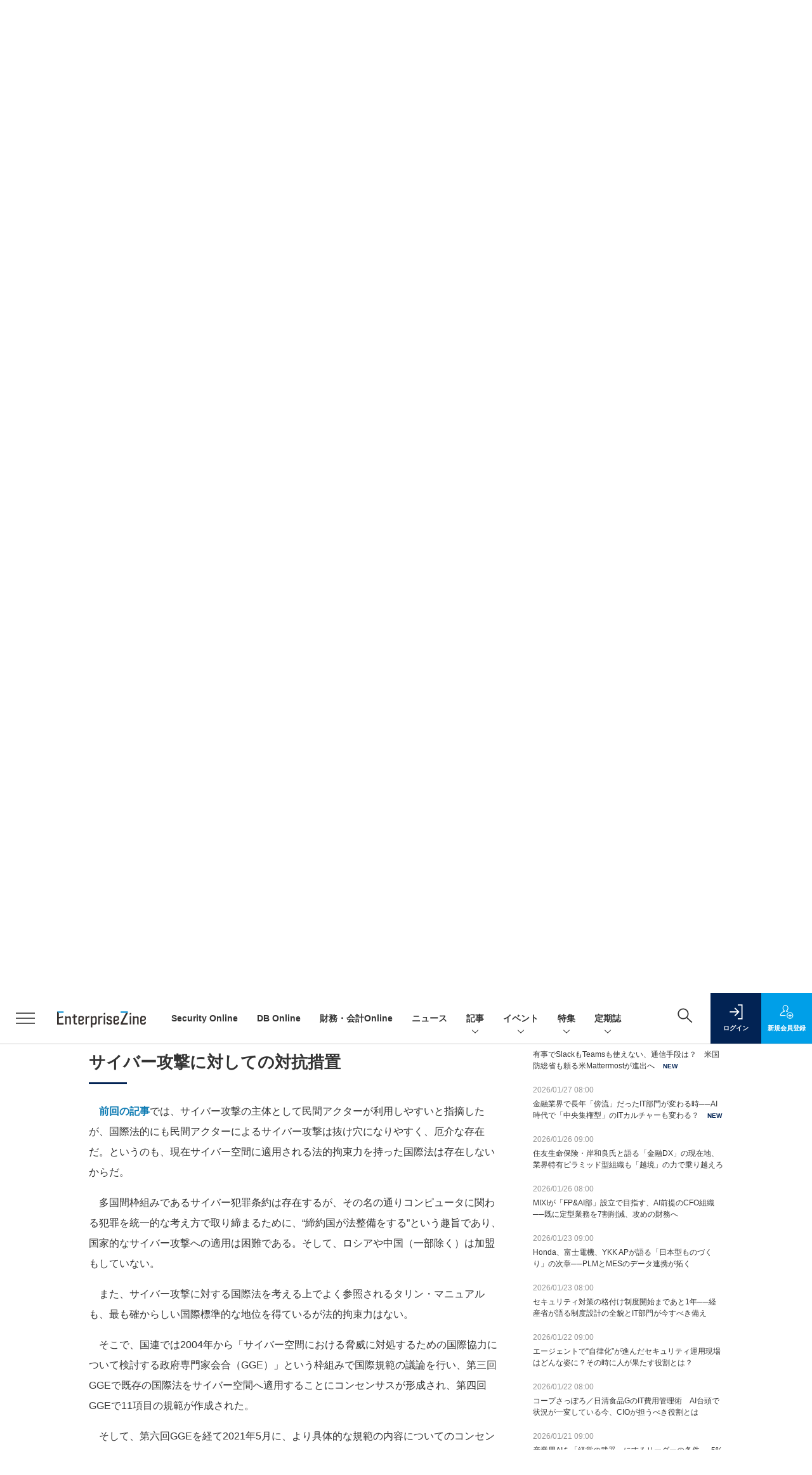

--- FILE ---
content_type: text/html; charset=utf-8
request_url: https://www.google.com/recaptcha/api2/aframe
body_size: 183
content:
<!DOCTYPE HTML><html><head><meta http-equiv="content-type" content="text/html; charset=UTF-8"></head><body><script nonce="hUaf2QgOL0CGFWjLBoKong">/** Anti-fraud and anti-abuse applications only. See google.com/recaptcha */ try{var clients={'sodar':'https://pagead2.googlesyndication.com/pagead/sodar?'};window.addEventListener("message",function(a){try{if(a.source===window.parent){var b=JSON.parse(a.data);var c=clients[b['id']];if(c){var d=document.createElement('img');d.src=c+b['params']+'&rc='+(localStorage.getItem("rc::a")?sessionStorage.getItem("rc::b"):"");window.document.body.appendChild(d);sessionStorage.setItem("rc::e",parseInt(sessionStorage.getItem("rc::e")||0)+1);localStorage.setItem("rc::h",'1769583079620');}}}catch(b){}});window.parent.postMessage("_grecaptcha_ready", "*");}catch(b){}</script></body></html>

--- FILE ---
content_type: image/svg+xml
request_url: https://ez-cdn.shoeisha.jp/static/templates/img/common/logo_securityonline.svg
body_size: 1894
content:
<?xml version="1.0" encoding="utf-8"?>
<!-- Generator: Adobe Illustrator 24.2.3, SVG Export Plug-In . SVG Version: 6.00 Build 0)  -->
<svg version="1.1" id="レイヤー_1" xmlns="http://www.w3.org/2000/svg" xmlns:xlink="http://www.w3.org/1999/xlink" x="0px"
	 y="0px" width="167.3px" height="30px" viewBox="0 0 167.3 30" style="enable-background:new 0 0 167.3 30;" xml:space="preserve">
<style type="text/css">
	.st0{fill:#342E2C;}
	.st1{fill:#1695D4;}
</style>
<g>
	<path class="st0" d="M124.7,9.7c-0.8,0.1-3.1,0.5-4.8,0.9l-0.3-1.3h-2.1v15.2h2.7V12.9c0,0,3.3-0.5,3.7-0.5c0.5,0,1,0.2,1.2,0.5
		c0.2,0.4,0.3,0.9,0.3,1.7v9.9h2.7V14.3c0-1.5,0-2.7-0.7-3.5C126.8,10,125.8,9.5,124.7,9.7z"/>
	<path class="st0" d="M150.7,9.7c-0.8,0.1-3.1,0.5-4.8,0.9l-0.3-1.3h-2.1v15.2h2.7V12.9c0,0,3.3-0.5,3.7-0.5c0.5,0,1,0.2,1.2,0.5
		c0.2,0.4,0.3,0.9,0.3,1.7v9.9h2.7V14.3c0-1.5,0-2.7-0.7-3.5C152.8,10,151.8,9.5,150.7,9.7z"/>
	<path class="st0" d="M73.8,6.1v3.6l-2.4,0.4v2.4l2.3-0.4v8c0,1.6,0.3,2.7,1,3.5c0.7,0.7,1.8,1.1,3.2,1.1h1.8v-2.5h-1.3
		c-0.8,0-1.3-0.2-1.6-0.5c-0.3-0.3-0.4-1-0.4-2v-8l3.3-0.6V8.7l-3.3,0.6V6.1H73.8z"/>
	<g>
		<polygon class="st0" points="68.9,8.8 66.2,9.3 66.2,24.5 68.9,24.5 		"/>
		<polygon class="st0" points="69,3.2 66,3.7 66,6.6 69,6 		"/>
	</g>
	<g>
		<polygon class="st0" points="140.3,8.8 137.6,9.3 137.6,24.5 140.3,24.5 		"/>
		<polygon class="st0" points="140.4,3.2 137.4,3.7 137.4,6.6 140.4,6 		"/>
	</g>
	<path class="st0" d="M21.7,24.8c1.9,0,3.2-0.4,4-1.1c0.8-0.7,1.2-1.9,1.2-3.6v-0.4l-2.6,0.4l0,0c0,0.9-0.2,1.5-0.5,1.8
		c-0.4,0.3-1,0.5-2,0.5c-1,0-1.7-0.2-2.1-0.5c-0.3-0.3-0.5-1-0.5-2v-1.5l4.1-0.7c1.3-0.2,2.2-0.6,2.8-1.2c0.6-0.6,0.8-1.5,0.8-2.6
		v-1c0-1.4-0.4-2.4-1.3-3.1c-0.8-0.7-2.1-1-3.9-1c-1.9,0-3.2,0.4-4,1.1c-0.8,0.8-1.2,2-1.2,3.7V20c0,1.7,0.4,3,1.2,3.8
		C18.5,24.5,19.8,24.8,21.7,24.8z M19.2,13.8c0-1,0.2-1.6,0.5-2c0.4-0.4,1-0.5,2.1-0.5c1,0,1.6,0.1,2,0.4c0.4,0.3,0.6,0.7,0.6,1.3
		v0.8c0,0.6-0.1,1-0.4,1.3c-0.3,0.3-0.8,0.5-1.5,0.6l-3.3,0.6V13.8z"/>
	<path class="st0" d="M162,24.8c1.9,0,3.2-0.4,4-1.1c0.8-0.7,1.2-1.9,1.2-3.6v-0.4l-2.6,0.4l0,0c0,0.9-0.2,1.5-0.5,1.8
		c-0.4,0.3-1,0.5-2,0.5c-1,0-1.7-0.2-2.1-0.5c-0.3-0.3-0.5-1-0.5-2v-1.5l4.1-0.7c1.3-0.2,2.2-0.6,2.8-1.2c0.6-0.6,0.8-1.5,0.8-2.6
		v-1c0-1.4-0.4-2.4-1.3-3.1c-0.8-0.7-2.1-1-3.9-1c-1.9,0-3.2,0.4-4,1.1c-0.8,0.8-1.2,2-1.2,3.7V20c0,1.7,0.4,3,1.2,3.8
		C158.8,24.5,160.2,24.8,162,24.8z M159.5,13.8c0-1,0.2-1.6,0.5-2c0.4-0.4,1-0.5,2.1-0.5c1,0,1.6,0.1,2,0.4c0.4,0.3,0.6,0.7,0.6,1.3
		v0.8c0,0.6-0.1,1-0.4,1.3c-0.3,0.3-0.8,0.5-1.5,0.6l-3.3,0.6V13.8z"/>
	<path class="st0" d="M34.8,24.8c1.8,0,3.1-0.4,3.9-1.1c0.8-0.8,1.2-2,1.2-3.8v-0.5l-2.7,0.5l0,0c0,0.9-0.2,1.6-0.5,1.9
		c-0.3,0.4-1,0.5-1.9,0.5c-0.9,0-1.6-0.2-1.9-0.5c-0.4-0.3-0.5-1-0.5-2v-6.1c0-0.9,0.2-1.6,0.5-1.9c0.4-0.3,1-0.5,1.9-0.5
		c0.9,0,1.5,0.2,1.8,0.5c0.3,0.3,0.5,1,0.5,1.9v0.4l2.7-0.4l0,0c0-1.7-0.4-3-1.2-3.8c-0.8-0.8-2.1-1.2-3.8-1.2
		c-1.8,0-3.1,0.4-3.9,1.2c-0.8,0.8-1.2,2-1.2,3.8v6.1c0,1.7,0.4,3,1.2,3.8C31.6,24.5,32.9,24.8,34.8,24.8z"/>
	<path class="st0" d="M42.6,9.3v10.9c0,1.5,0.3,2.6,0.9,3.4c0.6,0.8,1.5,1.2,2.6,1.2c0.7,0,1.3-0.1,2-0.4c0.7-0.3,1.5-0.7,2.6-1.3
		l0.3,1.4h2.1V9.3h-2.7v11.6c-1,0.5-1.7,0.8-2.2,1c-0.5,0.2-1,0.3-1.4,0.3c-0.5,0-0.9-0.2-1.1-0.6c-0.2-0.4-0.3-1-0.3-1.9V9.3H42.6z
		"/>
	<path class="st0" d="M58.8,10.8l-0.4-1.5h-2.1v15.2H59V13.3c0.7-0.4,1.3-0.8,2-1.1c0.7-0.3,1.3-0.5,1.7-0.5h0.9V9h-0.9
		C62,9,60.6,9.6,58.8,10.8z"/>
	<path class="st0" d="M90.6,9.3l-2.2,8.2c-0.4,1.4-0.7,2.7-0.9,3.8h-0.1c-0.3-1.5-0.7-2.8-1-3.8l-2.4-8.2h-2.9l4.4,14.5h1.1L86.1,26
		c-0.2,0.6-0.4,1-0.7,1.3c-0.3,0.2-0.7,0.3-1.3,0.3h-1.4V30h1.4c1.3,0,2.3-0.3,3-0.8c0.6-0.5,1.2-1.4,1.5-2.8l4.8-17.2H90.6z"/>
	<polygon class="st0" points="131.2,24.5 133.9,24.5 133.9,3.5 131.2,4.1 	"/>
	<g>
		<path class="st0" d="M111.5,12.5v5.4c0,1.1-0.1,2-0.4,2.6c-0.3,0.6-0.7,1.1-1.4,1.4c-0.6,0.3-1.5,0.4-2.7,0.4
			c-1.1,0-2-0.1-2.6-0.4c-0.6-0.3-1.1-0.7-1.4-1.4c-0.3-0.6-0.4-1.5-0.4-2.6V7.2c0-1.1,0.1-2,0.4-2.6c0.3-0.6,0.7-1.1,1.4-1.4
			c0.6-0.3,1.5-0.4,2.6-0.4V0c-2.7,0-4.6,0.6-5.8,1.7c-1.1,1.1-1.7,3-1.7,5.5v10.7c0,2.6,0.6,4.4,1.7,5.5c1.1,1.1,3.1,1.7,5.8,1.7
			c2.7,0,4.6-0.6,5.8-1.6c1.1-1.1,1.7-2.9,1.7-5.5v-5.4H111.5z"/>
		<path class="st1" d="M109.8,3.2c0.6,0.3,1.1,0.7,1.4,1.4c0.3,0.6,0.4,1.5,0.4,2.6v5.3h3.1V7.2c0-1.7-0.3-3.2-0.8-4.2
			c-0.5-1-1.3-1.8-2.4-2.3c-1.1-0.5-2.5-0.7-4.4-0.7v2.8C108.3,2.8,109.2,2.9,109.8,3.2z"/>
	</g>
	<g>
		<path class="st0" d="M3,6.5c0-0.9,0.1-1.7,0.3-2.2C3.5,3.7,3.9,3.3,4.4,3C5,2.8,6,2.7,7,2.7c1,0,1.7,0.1,2.3,0.4
			c0.5,0.2,0.9,0.7,1.2,1.3c0.2,0.6,0.3,1.4,0.3,2.5v0.5l2.9-0.5c0-1.7-0.2-3-0.7-4c-0.4-1-1.1-1.7-2.1-2.1C10,0.2,8.7,0,7,0
			C5.3,0,3.7,0.2,2.7,0.6c-1,0.4-1.7,1.1-2.1,2C0.2,3.6,0,4.9,0,6.5c0,1.9,0.3,3.4,0.9,4.4c0.4,0.7,1.2,1.3,2.3,1.8V8.4
			C3,7.9,3,7.3,3,6.5z"/>
		<path class="st0" d="M11.8,12.9c-0.4-0.3-0.8-0.6-1.3-0.8v4.2c0.1,0.5,0.2,1.2,0.2,2c0,1-0.1,1.8-0.3,2.3c-0.2,0.6-0.6,1-1.2,1.3
			c-0.6,0.3-1.1,0.4-2.2,0.4c-1,0-1.9-0.1-2.4-0.4c-0.6-0.2-1-0.7-1.3-1.2C3.1,20.2,3,19.4,3,18.4v-0.9L0,18v0.4c0,1.7,0.3,3,0.7,4
			c0.4,0.9,1.2,1.6,2.2,2.1c1,0.4,2.4,0.7,4.1,0.7c1.7,0,2.8-0.2,3.8-0.7c1-0.4,1.7-1.1,2.2-2.1c0.5-1,0.7-2.3,0.7-4
			c0-1.4-0.1-2.5-0.4-3.4C13,14.2,12.5,13.5,11.8,12.9z"/>
		<path class="st1" d="M8.8,11.4l-3.2-1c-0.7-0.2-1.3-0.5-1.7-0.8C3.5,9.3,3.3,8.9,3.2,8.4v4.2c0.3,0.1,0.7,0.3,1.1,0.4l3.6,1.2
			c0.8,0.3,1.4,0.6,1.8,0.9c0.4,0.3,0.7,0.7,0.8,1.2v-4.2C10,11.9,9.5,11.6,8.8,11.4z"/>
	</g>
</g>
</svg>


--- FILE ---
content_type: text/javascript;charset=utf-8
request_url: https://p1cluster.cxense.com/p1.js
body_size: 101
content:
cX.library.onP1('1d4u7r8677edj2yunbzlvminzh');


--- FILE ---
content_type: text/javascript;charset=utf-8
request_url: https://api.cxense.com/public/widget/data?json=%7B%22context%22%3A%7B%22referrer%22%3A%22%22%2C%22categories%22%3A%7B%22testgroup%22%3A%2243%22%7D%2C%22parameters%22%3A%5B%7B%22key%22%3A%22userState%22%2C%22value%22%3A%22anon%22%7D%2C%7B%22key%22%3A%22page%22%2C%22value%22%3A%221%22%7D%2C%7B%22key%22%3A%22testGroup%22%2C%22value%22%3A%2243%22%7D%2C%7B%22key%22%3A%22loadDelay%22%2C%22value%22%3A%222.2%22%7D%2C%7B%22key%22%3A%22testgroup%22%2C%22value%22%3A%2243%22%7D%5D%2C%22autoRefresh%22%3Afalse%2C%22url%22%3A%22https%3A%2F%2Fenterprisezine.jp%2Farticle%2Fdetail%2F18248%3Fp%3D1%26anchor%3D0%22%2C%22browserTimezone%22%3A%220%22%7D%2C%22widgetId%22%3A%22fd96b97830bedf42949ce6ee0e2fb72c747f23c3%22%2C%22user%22%3A%7B%22ids%22%3A%7B%22usi%22%3A%22mkxo2m2kseu4mg8q%22%7D%7D%2C%22prnd%22%3A%22mkxo2m2k7e5nzg2b%22%7D&media=javascript&sid=1139585087115861189&widgetId=fd96b97830bedf42949ce6ee0e2fb72c747f23c3&resizeToContentSize=true&useSecureUrls=true&usi=mkxo2m2kseu4mg8q&rnd=1488252857&prnd=mkxo2m2k7e5nzg2b&tzo=0&callback=cXJsonpCB4
body_size: 11735
content:
/**/
cXJsonpCB4({"httpStatus":200,"response":{"items":[{"recs-image":"https://enterprisezine.jp/static/images/article/23275/23275.png","description":"生成AIが台頭したかと思えば、今や人とエージェントが協働する「AIエージェント時代」が到来しつつある今日。2025年も、AIは驚くべきスピードで進化を続けました。ITベンダーから次々と新たなAIプロダクトや構想が発表されているほか、世界中で新興AIカンパニーも次々と登場しています。そして、日本企業でのAI利活用においても様々な事例が出てきており、これらが将来の競争力や成長力を左右することになるでしょう。そこで、年末特別企画として、AIカンパニーからはPKSHA Technologyとセールスフォース・ジャパンに、そしてユーザー側からはソニーグループとダイハツ工業に、2025年の振り返りと2026の抱負についてインタビューを実施しました。2026年のAI進化と活用は、どのような方向に向かうのでしょうか。","collection":"EnterpriseZine","sho-publish-d":"20251226","title":"【特集】PKSHA・セールスフォース代表/ソニー・ダイハツAI推進リーダーに聞く2026年の抱負と予測","url":"https://enterprisezine.jp/article/detail/23275","dominantimage":"https://ez-cdn.shoeisha.jp/static/images/article/23275/23275ogp.png","recs-rawtitle":"【特集】PKSHA・セールスフォース代表／ソニー・ダイハツAI推進リーダーに聞く2026年の抱負と予測 (1/2)|EnterpriseZine（エンタープライズジン）","dominantthumbnail":"https://content-thumbnail.cxpublic.com/content/dominantthumbnail/f6f6115dda7421d5c5a69a82263469f3d15cceed.jpg?694dc548","campaign":"2","testId":"194","id":"f6f6115dda7421d5c5a69a82263469f3d15cceed","placement":"2","click_url":"https://api.cxense.com/public/widget/click/[base64]","sho-article-type":"記事"},{"recs-image":"https://enterprisezine.jp/static/images/article/22683/22683_side.png","description":"香川県に本社を構える、創業115年の老舗・船舶エンジンメーカーのマキタは、15年前まで情シス不在で“IT原野”だった。情報セキュリティベンチマークは平均を大幅に下回る状況。それを打破しようと立ち上がったのが、当時一般事務職だった高山百合子さんだ。「さっさと帰りたい」を原動力に業務効率化を始め、やがて無秩序な社内ITに気づき、上司にシステム専任担当になりたいと直談判。一度は却下されるも諦めず、ひとり情シスとして様々な改革を行った。そうした成果が評価され、今は執行役員として経営とIT戦略をけん引する立場となった高山さんに、15年の歩みを聞いた。","collection":"EnterpriseZine","sho-publish-d":"20251104","title":"「中小だから......」は言い訳 超アナログな地方中堅企業を2年半で変貌させ、四国のITをリードする存在に","url":"https://enterprisezine.jp/article/detail/22683","dominantimage":"https://ez-cdn.shoeisha.jp/static/images/article/22683/22683_top.png","recs-rawtitle":"「中小だから……」は言い訳 超アナログな地方中堅企業を2年半で変貌させ、四国のITをリードする存在に (1/3)|EnterpriseZine（エンタープライズジン）","dominantthumbnail":"https://content-thumbnail.cxpublic.com/content/dominantthumbnail/779152049c55d24e88704518855998174743acb0.jpg?69449559","campaign":"2","testId":"194","id":"779152049c55d24e88704518855998174743acb0","placement":"2","click_url":"https://api.cxense.com/public/widget/click/[base64]","sho-article-type":"記事"},{"recs-image":"https://enterprisezine.jp/static/images/article/23016/23016_side.png","description":"デジタル化の加速による顧客ニーズの多様化と競争激化が顕著となっている金融業界。競争優位性を確保するカギとなるのが、システムの中核を担うミッションクリティカルな勘定系システムだ。ソニー銀行はビジネスアジリティの向上を目指し、2025年5月6日より次世代デジタルバンキングシステムの稼働を開始。このシステムには、富士通のクラウドネイティブな次世代勘定系ソリューション「Fujitsu Core Banking xBank」が採用されている。そして、このミッションクリティカルなシステムの中核で顧客との重要なタッチポイントを支えているのが、ユミルリンクが提供するエンジニア向けメールリレーサービス・メール送信API「Cuenote SR-S」だ。","collection":"EnterpriseZine","sho-publish-d":"20251223","title":"ソニー銀行の新勘定系システムを安定稼働に導いた「メール配信」の真価 銀行の当たり前を守る絶対要件とは","url":"https://enterprisezine.jp/article/detail/23016","dominantimage":"https://ez-cdn.shoeisha.jp/static/images/article/23016/23016_top3.png","recs-rawtitle":"ソニー銀行の新勘定系システムを安定稼働に導いた「メール配信」の真価 銀行の当たり前を守る絶対要件とは (1/3)|EnterpriseZine（エンタープライズジン）","dominantthumbnail":"https://content-thumbnail.cxpublic.com/content/dominantthumbnail/25009ef21fc0f52e66d8b4766f118c45361c5414.jpg?6949ea90","campaign":"2","testId":"194","id":"25009ef21fc0f52e66d8b4766f118c45361c5414","placement":"2","click_url":"https://api.cxense.com/public/widget/click/[base64]","sho-article-type":"タイアップ"},{"recs-image":"https://enterprisezine.jp/static/images/article/22961/22961_side.png","description":"ニトリグループでは、加速する海外進出を前にセキュリティ体制の整備と強化を進めている。サイバー攻撃が巧妙化し、いつどこが狙われてもおかしくない昨今、グローバルに統一されたセキュリティ施策をいかに展開・強化していくのか。EnterpriseZine編集部主催イベント「Security Online Day 2025 秋の陣」に登壇したニトリホールディングスの最高情報セキュリティ責任者(CISO)兼 情報セキュリティ室室長の鈴木一史氏は、同社が推進するセキュリティ戦略とその課題について語った。","collection":"EnterpriseZine","sho-publish-d":"20251110","title":"インシデント発生で“自前主義”にメスを入れたニトリCISO──セキュリティをグローバル展開の推進力に","url":"https://enterprisezine.jp/article/detail/22961","dominantimage":"https://ez-cdn.shoeisha.jp/static/images/article/22961/22961_top.png","recs-rawtitle":"インシデント発生で“自前主義”にメスを入れたニトリCISO──セキュリティをグローバル展開の推進力に (1/3)|EnterpriseZine（エンタープライズジン）","dominantthumbnail":"https://content-thumbnail.cxpublic.com/content/dominantthumbnail/dada991164f5ced7833abab950ca7ca7d994547f.jpg?694e0ee5","campaign":"2","testId":"194","id":"dada991164f5ced7833abab950ca7ca7d994547f","placement":"2","click_url":"https://api.cxense.com/public/widget/click/[base64]","sho-article-type":"記事"},{"recs-image":"https://enterprisezine.jp/static/images/article/23157/23157-arena.png","description":"「2025年の崖」の到来、AIエージェントの台頭、大企業に相次いだランサムウェア攻撃被害など、多様なトピックがIT業界を騒がせた2025年。DX推進やセキュリティの強化など、多くの命題に追われる企業が数多ある中、そのIT変革を間近で支えるITベンダーとコンサルティングファームは、この激動の一年をどう見ているのでしょうか。年末特別企画として、第一線を走り続ける6社に今年の総括・来年の抱負をうかがいました。","collection":"EnterpriseZine","sho-publish-d":"20251226","title":"【特集】ITベンダー&コンサル企業6社に聞く、2026年の展望 企業のIT変革を支えて見えた市場変化","url":"https://enterprisezine.jp/article/detail/23157","dominantimage":"https://ez-cdn.shoeisha.jp/static/images/article/23157/23157-top1.png","recs-rawtitle":"【特集】ITベンダー＆コンサル企業6社に聞く、2026年の展望　企業のIT変革を支えて見えた市場変化 (1/3)|EnterpriseZine（エンタープライズジン）","dominantthumbnail":"https://content-thumbnail.cxpublic.com/content/dominantthumbnail/5243ce6ef7a8e6b7b560c9e23abe79cf3149ed4b.jpg?694dd06c","campaign":"2","testId":"194","id":"5243ce6ef7a8e6b7b560c9e23abe79cf3149ed4b","placement":"2","click_url":"https://api.cxense.com/public/widget/click/[base64]","sho-article-type":"記事"},{"recs-image":"https://enterprisezine.jp/static/images/article/23071/23071_side.png","description":"ロッテは、IT基盤のモダナイズを経て、AI活用やカルチャー変革など新たなフェーズに突入した。リードするのは、2024年にCIOに就任した丸茂眞弓さんだ。丸茂さんは、ITベンダー企業でキャリアをスタートさせ、ナイキジャパンでIT Directorを務めて以降、QVCジャパン、DHLサプライチェーンといったグローバル企業で日本・アジア地域のIT統括やCIOを歴任。成長に貪欲で、弱みを強みへと塗り替えるように次の舞台を選んできたと語る。ナイキ本社では数百人を前にした英語のプレゼンテーションで頭が真っ白になったこともあるというが、場数を踏んで度胸を養った。そんな丸茂さんは今、IT部門を「戦略的パートナー」へと転換中だ。着任1年で、どこまで変われたのか。","collection":"EnterpriseZine","sho-publish-d":"20251210","title":"ナイキ、DHLでのIT要職を経て「ロッテ」のCIOに──丸茂眞弓さんが“集大成の場”で挑戦したいこと","url":"https://enterprisezine.jp/article/detail/23071","dominantimage":"https://ez-cdn.shoeisha.jp/static/images/article/23071/23071_top.png","recs-rawtitle":"ナイキ、DHLでのIT要職を経て「ロッテ」のCIOに──丸茂眞弓さんが“集大成の場”で挑戦したいこと (1/4)|EnterpriseZine（エンタープライズジン）","dominantthumbnail":"https://content-thumbnail.cxpublic.com/content/dominantthumbnail/2b03e7644788312738ed0747f3ec1fed5991e007.jpg?6974ef07","campaign":"2","testId":"194","id":"2b03e7644788312738ed0747f3ec1fed5991e007","placement":"2","click_url":"https://api.cxense.com/public/widget/click/[base64]","sho-article-type":"記事"},{"recs-image":"https://enterprisezine.jp/static/images/article/23274/23274.png","description":"2025年は、重要インフラや有名企業を狙ったサイバー攻撃のニュースがかつてないほどに世間を騒がせました。人々のサイバーセキュリティに対する関心はますます高まっています。さらには攻撃者にAIが普及したことで、攻撃の大規模化・高度化、そして巧妙化も激しさを増しています。一方、防御側でもAI for Security/Security for AIの議論が加速したほか、能動的サイバー防御をはじめとした官民による制度の整備も大きく前進しました。今回はそんな1年の動きを踏まえ、セキュリティリーダー8名にインタビューを行い、2025年の振り返りと2026年の展望や関心事についてお伺いしました。","collection":"EnterpriseZine","sho-publish-d":"20251226","title":"【特集】セキュリティリーダー8名に聞く、2025年に得られた「教訓」 来年注目の脅威・技術動向は?","url":"https://enterprisezine.jp/article/detail/23274","dominantimage":"https://ez-cdn.shoeisha.jp/static/images/article/23274/23274-ogp001.png","recs-rawtitle":"【特集】セキュリティリーダー8名に聞く、2025年に得られた「教訓」　来年注目の脅威・技術動向は？ (1/4)|EnterpriseZine（エンタープライズジン）","dominantthumbnail":"https://content-thumbnail.cxpublic.com/content/dominantthumbnail/d628374e92791c404025215ec78d976a1ced9e03.jpg?694ddef4","campaign":"2","testId":"194","id":"d628374e92791c404025215ec78d976a1ced9e03","placement":"2","click_url":"https://api.cxense.com/public/widget/click/[base64]","sho-article-type":"記事"},{"recs-image":"https://enterprisezine.jp/static/images/article/23273/23273_side1.png","description":"生成AIがビジネスで本格的に活用されるようになったかと思えば、新たなAIエージェントが各社から続々と登場し、AIを取り巻く環境が変わり続けた2025年。その盛り上がりと同時に、AIの根幹として重要性が再認識されつつあるのが「データ」です。企業内のデータをこれまで以上に“深く”活用し、真の意味で変革を成し遂げていくためには、AIのためのデータ環境を整えていくことが欠かせません。そこで今回は、年末特別企画として、2025年を通して「データ」と正面から向き合い、データ活用の最前線を走り続けてきた6名のリーダーに、2025年の振り返りと2026年の展望についてメールインタビューを実施。彼らは2025年をどう捉え、2026年に向けて何を見据えているのでしょうか。","collection":"EnterpriseZine","sho-publish-d":"20251225","title":"【特集】激動の「AIエージェント元年」にデータと向き合い続けた6名に聞く、1年の振り返りと来年の展望","url":"https://enterprisezine.jp/article/detail/23273","dominantimage":"https://ez-cdn.shoeisha.jp/static/images/article/23273/23273_top1.png","recs-rawtitle":"【特集】激動の「AIエージェント元年」にデータと向き合い続けた6名に聞く、1年の振り返りと来年の展望 (1/3)|EnterpriseZine（エンタープライズジン）","dominantthumbnail":"https://content-thumbnail.cxpublic.com/content/dominantthumbnail/d20aaa6a2024a82245a3857b97761f6a97ff58c4.jpg?694c70c2","campaign":"2","testId":"194","id":"d20aaa6a2024a82245a3857b97761f6a97ff58c4","placement":"2","click_url":"https://api.cxense.com/public/widget/click/[base64]","sho-article-type":"記事"}],"template":"                  <div class=\"c-featureindex\">\n                    <ul class=\"c-featureindex_list row row-cols-1 row-cols-sm-2 row-cols-md-4 gx-4 gy-4 gy-md-5\">\n          <!--%\n          var dummy = \"\";\n\t\t  var items = data.response.items;\n\t\t  for (var i = 0; i < 8; i++) {\n  \t\t\tvar item = items[i];\n                var title = item['recs-rawtitle'].replace(\"｜ Biz/Zine（ビズジン）\",\"\").replace(\"｜翔泳社の本\",\"\").replace(\"：EnterpriseZine（エンタープライズジン）\",\"\").replace(\"|EnterpriseZine（エンタープライズジン）\",\"\").replace(\"：MarkeZine（マーケジン）\",\"\");\n                title = title.replace(/\\([0-9]+\\/[0-9]+\\)$/i,\"\");              \n                var publish_date = item['sho-publish-d'];\n                var recs_image = item['recs-image'].replace(/^http:\\/\\//i, 'https://');\n                recs_image = recs_image.replace(/^https:\\/\\/bizzine.jp/, 'https://bz-cdn.shoeisha.jp');\n                var click_url = cX.clickTracker(item.click_url);\n                var flg_tieup = \"\"\n\t\t\t　if ((item['sho-article-tieup'] == 'タイアップ') || (item['sho-article-type'] == 'タイアップ')) {\n                \tflg_tieup = '(AD)';}\n            %-->                    \n                      <li class=\"c-featureindex_listitem\">\n                        <div class=\"c-featureindex_item\">\n                          <div class=\"c-featureindex_item_img\">\n                            <p><img tmp:src=\"{{recs_image}}\"  alt=\"\" width=\"200\" height=\"150\" class=\"\"></p>\n                           </div>\n                            \n                          <div class=\"c-featureindex_item_content\">\n                            <p class=\"c-featureindex_item_heading\"><a tmp:id=\"{{click_url}}\" tmp:href=\"{{item.url}}\" tmp:target=\"_top\">{{title}}{{flg_tieup}}</a></p>\n                          </div>\n                        </div>\n                      </li>\n          <!--%\n          }\n\t      %-->            \n                            </ul>\n                            </div>","style":"@import url('https://fonts.googleapis.com/css2?family=Roboto&display=swap');\n\n.cx-flex-module[data-cx_987o] {\n    --cx-columns: 4;\n    --cx-item-gap: 4px;\n    --cx-image-height: 220px;\n    --cx-background-color: #FFF;\n    --cx-text-color: #555;\n    --cx-text-hover-color: #000;\n    --cx-font-size: 15px;\n    --cx-font-family: 'Roboto', arial, helvetica, sans-serif;\n    --cx-item-width: calc(100% / var(--cx-columns));\n    display: flex;\n    flex-wrap: wrap;\n    justify-content: space-evenly;\n    background: var(--cx-background-color);\n    padding: var(--cx-item-gap);\n}\n\n.cx-flex-module[data-cx_987o] .cx-item {\n    width: calc(var(--cx-item-width) - var(--cx-columns) * var(--cx-item-gap));\n    margin: var(--cx-item-gap) var(--cx-item-gap) calc(2 * var(--cx-item-gap)) var(--cx-item-gap);\n    flex-grow: 1;\n    display: block;\n    text-decoration: none;\n}\n\n.cx-flex-module[data-cx_987o] .cx-item.text-only {\n    background: #FAFAFA;\n    padding: 15px;\n    box-sizing: border-box;\n}\n\n.cx-flex-module[data-cx_987o] img {\n    width: 100%;\n    height: var(--cx-image-height);\n    -o-object-fit: cover;\n       object-fit: cover;\n    background: #EFEFEF;\n}\n\n.cx-flex-module[data-cx_987o] .cx-item h3 {\n    font-family: var(--cx-font-family);\n    font-size: var(--cx-font-size);\n    font-weight: bold;\n    color: var(--cx-text-color);\n    line-height: 1.3;\n    padding: 0;\n    margin: 0;\n}\n\n.cx-flex-module[data-cx_987o] .cx-item.text-only span {\n    font-family: var(--cx-font-family);\n    font-size: 90%;\n    color: var(--cx-text-color);\n    filter: opacity(0.5);\n    margin: 5px 0;\n    line-height: 1.3;\n}\n\n.cx-flex-module[data-cx_987o] .cx-item:hover {\n    opacity: 0.95;\n}\n\n.cx-flex-module[data-cx_987o] .cx-item:hover h3 {\n    color: var(--cx-text-hover-color);\n}\n\n@media screen and (max-width: 600px) {\n    .cx-flex-module[data-cx_987o] .cx-item {\n        width: calc(100% - 4 * var(--cx-item-gap));\n        height: unset;\n        margin: var(--cx-item-gap) calc(2 * var(--cx-item-gap));\n    }\n\n    .cx-flex-module[data-cx_987o] .cx-item h3 {\n        font-size: 5vw;\n    }\n\n    .cx-flex-module[data-cx_987o] img {\n        height: unset;\n    }\n}\n\n/* IE10+ */\n\n@media screen\\0 {\n    .cx-flex-module[data-cx_987o] {\n        background: #FFF;\n        padding: 4px;\n    }\n\n    .cx-flex-module[data-cx_987o] .cx-item {\n        width: calc(33% - 12px);\n        margin: 4px;\n    }\n\n    .cx-flex-module[data-cx_987o] img {\n        min-height: auto;\n    }\n\n    .cx-flex-module[data-cx_987o] .cx-item h3 {\n        font-family: Roboto, arial, helvetica, sans-serif;\n        font-size: 14px;\n        color: #555;\n        margin: 5px 0;\n    }\n\n    .cx-flex-module[data-cx_987o] .cx-item:hover h3 {\n        color: #000;\n    }\n\n    .cx-flex-module[data-cx_987o] .cx-item.text-only span {\n        font-family: Roboto, arial, helvetica, sans-serif;\n        color: #AAA;\n    }\n}\n","head":"    function separate(num){\n    \treturn String(num).replace( /(\\d)(?=(\\d\\d\\d)+(?!\\d))/g, '$1,');\n\t}\n","prnd":"mkxo2m2k7e5nzg2b"}})

--- FILE ---
content_type: text/javascript;charset=utf-8
request_url: https://api.cxense.com/public/widget/data?json=%7B%22context%22%3A%7B%22referrer%22%3A%22%22%2C%22categories%22%3A%7B%22testgroup%22%3A%2243%22%7D%2C%22parameters%22%3A%5B%7B%22key%22%3A%22userState%22%2C%22value%22%3A%22anon%22%7D%2C%7B%22key%22%3A%22page%22%2C%22value%22%3A%221%22%7D%2C%7B%22key%22%3A%22testGroup%22%2C%22value%22%3A%2243%22%7D%2C%7B%22key%22%3A%22loadDelay%22%2C%22value%22%3A%222.2%22%7D%2C%7B%22key%22%3A%22testgroup%22%2C%22value%22%3A%2243%22%7D%5D%2C%22autoRefresh%22%3Afalse%2C%22url%22%3A%22https%3A%2F%2Fenterprisezine.jp%2Farticle%2Fdetail%2F18248%3Fp%3D1%26anchor%3D0%22%2C%22browserTimezone%22%3A%220%22%7D%2C%22widgetId%22%3A%22a7ccb65591a7bb5cbd07b63e994afbf488460f35%22%2C%22user%22%3A%7B%22ids%22%3A%7B%22usi%22%3A%22mkxo2m2kseu4mg8q%22%7D%7D%2C%22prnd%22%3A%22mkxo2m2k7e5nzg2b%22%7D&media=javascript&sid=1139585087115861189&widgetId=a7ccb65591a7bb5cbd07b63e994afbf488460f35&resizeToContentSize=true&useSecureUrls=true&usi=mkxo2m2kseu4mg8q&rnd=785835831&prnd=mkxo2m2k7e5nzg2b&tzo=0&callback=cXJsonpCB3
body_size: 4766
content:
/**/
cXJsonpCB3({"httpStatus":200,"response":{"items":[{"recs-image":"https://enterprisezine.jp/static/images/article/23562/tanikawa.png","description":"ランサムウェア被害が拡大する中、企業の事業継続計画(BCP)において見落とされがちなのが有事の通信手段だ。クラウド利用が当たり前の今、あえて「インターネットから切り離されても動く」ローカルな通信基盤の価値が、これまで以上に高まっている。米国発の「Mattermost」は、米国防総省やNATOなど世界の防衛・重要インフラ機関で採用が進むオープンソース(OSS)のコラボレーションプラットフォームだ。そこで本稿では、Mattermostの創業秘話から、SlackやTeamsにはない「データ主権」という強み、そして日本市場への本格参入の狙いを来日していたMattermostのCEO イアン・ティエン(Ian Tien)氏に聞いた。","collection":"EZ_記事/タイアップ記事","sho-publish-d":"20260127","title":"有事でSlackもTeamsも使えない、通信手段は? 米国防総省も頼る米Mattermostが進出へ","url":"https://enterprisezine.jp/article/detail/23562","dominantimage":"https://ez-cdn.shoeisha.jp/static/images/article/23562/23562_1200.jpg","recs-rawtitle":"有事でSlackもTeamsも使えない、通信手段は？　米国防総省も頼る米Mattermostが進出へ (1/3)|EnterpriseZine（エンタープライズジン）","dominantthumbnail":"https://content-thumbnail.cxpublic.com/content/dominantthumbnail/c0121e2f57546df4ac2205d231fd57e94b76a60d.jpg?69780057","campaign":"2","testId":"193","id":"c0121e2f57546df4ac2205d231fd57e94b76a60d","placement":"6","click_url":"https://api.cxense.com/public/widget/click/[base64]","sho-article-type":"記事"},{"recs-image":"https://enterprisezine.jp/static/images/article/23238/23238-arena.png","description":"DXを推進してきた企業が、IT環境整備などの次に直面する課題として「IT費用管理」がある。クラウドやSaaSの利用が前提となり、AI活用も本格化。コストの発生源が複雑化し、ブラックボックス化のリスクが高まっている。DX先進企業は、どのようにIT費用管理に向き合っているのか。DIGGLEでCCSOを務める畠山遼氏が、コープさっぽろ CIOの長谷川秀樹氏と、日清食品ホールディングス CIOの成田敏博氏をゲストに迎え、これからのIT費用管理について聞いた。","collection":"EZ_記事/タイアップ記事","sho-publish-d":"20260122","title":"コープさっぽろ/日清食品GのIT費用管理術 AI台頭で状況が一変している今、CIOが担うべき役割とは","url":"https://enterprisezine.jp/article/detail/23238","dominantimage":"https://ez-cdn.shoeisha.jp/static/images/article/23238/23238-top.png","recs-rawtitle":"コープさっぽろ／日清食品GのIT費用管理術　AI台頭で状況が一変している今、CIOが担うべき役割とは (1/3)|EnterpriseZine（エンタープライズジン）","dominantthumbnail":"https://content-thumbnail.cxpublic.com/content/dominantthumbnail/7122037724c477489c3184054c05653181be31f8.jpg?6971616e","campaign":"2","testId":"193","id":"7122037724c477489c3184054c05653181be31f8","placement":"6","click_url":"https://api.cxense.com/public/widget/click/[base64]","sho-article-type":"記事"},{"recs-image":"https://enterprisezine.jp/static/images/article/23459/23459_400.jpg","description":"2025年4月、MIXIは経営管理の高度化に向けて「FP&amp;Aインテリジェンス部」を新設した。CFO 島村恒平氏が主導する同部は、AIエージェントを駆使して定型業務を7割削減するなど、既に一定の成果をあげている。そこで本稿では、AI時代におけるCFO組織の在り方などについて島村氏に訊いた。","collection":"EZ_記事/タイアップ記事","sho-publish-d":"20260126","title":"MIXIが「FP&AI部」設立で目指す、AI前提のCFO組織──既に定型業務を7割削減、攻めの財務へ","url":"https://enterprisezine.jp/article/detail/23459","dominantimage":"https://ez-cdn.shoeisha.jp/static/images/article/23459/23459_1200.jpg","recs-rawtitle":"MIXIが「FP&AI部」設立で目指す、AI前提のCFO組織──既に定型業務を7割削減、攻めの財務へ (1/3)|EnterpriseZine（エンタープライズジン）","dominantthumbnail":"https://content-thumbnail.cxpublic.com/content/dominantthumbnail/ee9c531a2255b9c32025df1af6a71a7409f76d9b.jpg?6976a307","campaign":"2","testId":"193","id":"ee9c531a2255b9c32025df1af6a71a7409f76d9b","placement":"6","click_url":"https://api.cxense.com/public/widget/click/[base64]","sho-article-type":"記事"}],"template":"              <section class=\"c-primarysection\">\n                <div class=\"c-primarysection_header\">\n                  <h2 class=\"c-primarysection_heading\">Spotlight</h2>\n                 <!-- <p class=\"c-secondarysection_heading_small\">AD</p> --> \n                </div>\n<div class=\"c-primarysection_body\">\n                  <div class=\"c-pickupindex\">\n                    <ul class=\"c-pickupindex_list\">\n<!--%\nvar dummy = \"\";\nvar items = data.response.items.slice(0, 3);\nfor (var i = 0; i < items.length; i++) {\n    var item = items[i];\n    var title = item['recs-rawtitle'].replace(\"｜ Biz/Zine（ビズジン）\",\"\");\n    title = title.replace(\"：ProductZine（プロダクトジン）\",\"\");\n　title = title.replace(\"：EnterpriseZine（エンタープライズジン）\", \"\")\n　title = title.replace(\"|EnterpriseZine（エンタープライズジン）\", \"\")\n    title = title.replace(/\\([0-9]+\\/[0-9]+\\)$/i,\"\");        \n    var publish_date = item['sho-publish-d'];\n    var recs_image = item['recs-image'].replace(/^http:\\/\\//i, 'https://');\n    recs_image = recs_image.replace(/^https:\\/\\/bizzine.jp/, 'https://bz-cdn.shoeisha.jp');\n    var flg_tieup = \"\"\n　if ((item['sho-article-tieup'] == 'タイアップ') || (item['sho-article-type'] == 'タイアップ')) {\n           flg_tieup = '(AD)';\n        }\n%-->                    \n\n                      <li class=\"c-pickupindex_listitem\">\n                        <div class=\"c-pickupindex_item\">\n                          <div class=\"c-pickupindex_item_img\"><img tmp:src=\"{{recs_image}}\" alt=\"\" width=\"200\" height=\"150\"></div>\n                          <div class=\"c-pickupindex_item_content\">\n                            <p class=\"c-pickupindex_item_heading\"><a tmp:id=\"{{cX.clickTracker(item.click_url)}}\" tmp:href=\"{{item.url}}\" tmp:target=\"_top\">{{title}}{{flg_tieup}}</a></p>\n                          </div>\n                        </div>\n                      </li>\n<!--%\n}\n%-->                      \n\n                    </ul>\n                  </div>\n                </div>\n\n</section>","style":"#cce-empty-element {margin: 20px auto;width: 100%;text-align: center;}","prnd":"mkxo2m2k7e5nzg2b"}})

--- FILE ---
content_type: text/javascript;charset=utf-8
request_url: https://id.cxense.com/public/user/id?json=%7B%22identities%22%3A%5B%7B%22type%22%3A%22ckp%22%2C%22id%22%3A%22mkxo2m2kseu4mg8q%22%7D%2C%7B%22type%22%3A%22lst%22%2C%22id%22%3A%221d4u7r8677edj2yunbzlvminzh%22%7D%2C%7B%22type%22%3A%22cst%22%2C%22id%22%3A%221d4u7r8677edj2yunbzlvminzh%22%7D%5D%7D&callback=cXJsonpCB5
body_size: 206
content:
/**/
cXJsonpCB5({"httpStatus":200,"response":{"userId":"cx:2ovhc0yycb7uw2zmdqtspi2stm:b81h08mlbd74","newUser":false}})